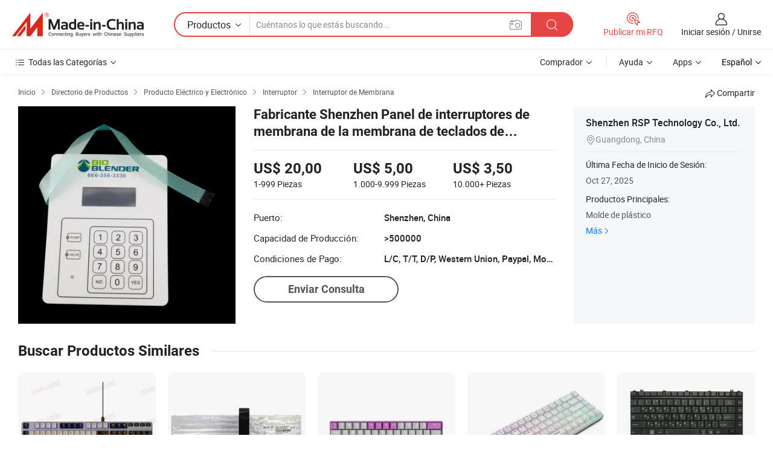

--- FILE ---
content_type: text/html;charset=UTF-8
request_url: https://es.made-in-china.com/co_rsp1960/product_Shenzhen-Manufacturer-Membrane-Panel-Membrane-Switches-Membrane-Keyboards_uosrygyygg.html
body_size: 21934
content:
<!DOCTYPE HTML>
<html lang="es">
<head>
    <meta content="text/html; charset=utf-8" http-equiv="Content-Type" />
    <link rel="dns-prefetch" href="//www.micstatic.com">
    <link rel="dns-prefetch" href="//image.made-in-china.com">
    <link rel="dns-prefetch" href="//www.made-in-china.com">
    <link rel="dns-prefetch" href="//pylon.micstatic.com">
    <link rel="dns-prefetch" href="//expo.made-in-china.com">
    <link rel="dns-prefetch" href="//world.made-in-china.com">
    <link rel="dns-prefetch" href="//pic.made-in-china.com">
    <link rel="dns-prefetch" href="//fa.made-in-china.com">
    <meta http-equiv="X-UA-Compatible" content="IE=Edge, chrome=1" />
    <meta name="renderer" content="webkit" />
                            <link rel="alternate" hreflang="en" href="https://rsp1960.en.made-in-china.com/product/rZytWVpXbEcR/China-Shenzhen-Manufacturer-Membrane-Panel-Membrane-Switches-Membrane-Keyboards.html" />
                                                        <link rel="alternate" hreflang="es" href="https://es.made-in-china.com/co_rsp1960/product_Shenzhen-Manufacturer-Membrane-Panel-Membrane-Switches-Membrane-Keyboards_uosrygyygg.html" />
                                            <link rel="alternate" hreflang="pt" href="https://pt.made-in-china.com/co_rsp1960/product_Shenzhen-Manufacturer-Membrane-Panel-Membrane-Switches-Membrane-Keyboards_uosrygyygg.html" />
                                            <link rel="alternate" hreflang="fr" href="https://fr.made-in-china.com/co_rsp1960/product_Shenzhen-Manufacturer-Membrane-Panel-Membrane-Switches-Membrane-Keyboards_uosrygyygg.html" />
                                            <link rel="alternate" hreflang="ru" href="https://ru.made-in-china.com/co_rsp1960/product_Shenzhen-Manufacturer-Membrane-Panel-Membrane-Switches-Membrane-Keyboards_uosrygyygg.html" />
                                            <link rel="alternate" hreflang="it" href="https://it.made-in-china.com/co_rsp1960/product_Shenzhen-Manufacturer-Membrane-Panel-Membrane-Switches-Membrane-Keyboards_uosrygyygg.html" />
                                            <link rel="alternate" hreflang="de" href="https://de.made-in-china.com/co_rsp1960/product_Shenzhen-Manufacturer-Membrane-Panel-Membrane-Switches-Membrane-Keyboards_uosrygyygg.html" />
                                            <link rel="alternate" hreflang="nl" href="https://nl.made-in-china.com/co_rsp1960/product_Shenzhen-Manufacturer-Membrane-Panel-Membrane-Switches-Membrane-Keyboards_uosrygyygg.html" />
                                            <link rel="alternate" hreflang="ar" href="https://sa.made-in-china.com/co_rsp1960/product_Shenzhen-Manufacturer-Membrane-Panel-Membrane-Switches-Membrane-Keyboards_uosrygyygg.html" />
                                            <link rel="alternate" hreflang="ko" href="https://kr.made-in-china.com/co_rsp1960/product_Shenzhen-Manufacturer-Membrane-Panel-Membrane-Switches-Membrane-Keyboards_uosrygyygg.html" />
                                            <link rel="alternate" hreflang="ja" href="https://jp.made-in-china.com/co_rsp1960/product_Shenzhen-Manufacturer-Membrane-Panel-Membrane-Switches-Membrane-Keyboards_uosrygyygg.html" />
                                            <link rel="alternate" hreflang="hi" href="https://hi.made-in-china.com/co_rsp1960/product_Shenzhen-Manufacturer-Membrane-Panel-Membrane-Switches-Membrane-Keyboards_uosrygyygg.html" />
                                            <link rel="alternate" hreflang="th" href="https://th.made-in-china.com/co_rsp1960/product_Shenzhen-Manufacturer-Membrane-Panel-Membrane-Switches-Membrane-Keyboards_uosrygyygg.html" />
                                            <link rel="alternate" hreflang="tr" href="https://tr.made-in-china.com/co_rsp1960/product_Shenzhen-Manufacturer-Membrane-Panel-Membrane-Switches-Membrane-Keyboards_uosrygyygg.html" />
                                            <link rel="alternate" hreflang="vi" href="https://vi.made-in-china.com/co_rsp1960/product_Shenzhen-Manufacturer-Membrane-Panel-Membrane-Switches-Membrane-Keyboards_uosrygyygg.html" />
                                            <link rel="alternate" hreflang="id" href="https://id.made-in-china.com/co_rsp1960/product_Shenzhen-Manufacturer-Membrane-Panel-Membrane-Switches-Membrane-Keyboards_uosrygyygg.html" />
                                    <link rel="alternate" hreflang="x-default" href="https://rsp1960.en.made-in-china.com/product/rZytWVpXbEcR/China-Shenzhen-Manufacturer-Membrane-Panel-Membrane-Switches-Membrane-Keyboards.html" />
            <title>Fabricante Shenzhen Panel de interruptores de membrana de la membrana de teclados de membrana - China Teclado de membrana, Panel de control interruptor eléctrico</title>
            <meta name="Keywords" content="Fabricante Shenzhen Panel de interruptores de membrana de la membrana de teclados de membrana,Teclado de membrana, Panel de control interruptor eléctrico" />
                        <meta name="Description" content="Fabricante Shenzhen Panel de interruptores de membrana de la membrana de teclados de membrana,Encuentra Detalles sobre Teclado de membrana, Panel de control interruptor eléctrico de Fabricante Shenzhen Panel de interruptores de membrana de la membrana de teclados de membrana - Shenzhen RSP Technology Co., Ltd." />
             <meta property="og:title" content="[Hot Item] Fabricante Shenzhen Panel de interruptores de membrana de la membrana de teclados de membrana"/>
<meta property="og:type" content="product"/>
<meta property="og:url" content="https://es.made-in-china.com/co_rsp1960/product_Shenzhen-Manufacturer-Membrane-Panel-Membrane-Switches-Membrane-Keyboards_uosrygyygg.html"/>
<meta property="og:image" content="https://image.made-in-china.com/2f0j00LVkpaNgPbAcW/Shenzhen-Manufacturer-Membrane-Panel-Membrane-Switches-Membrane-Keyboards.jpg"/>
<meta property="og:site_name" content="Made-in-China.com"/>
<meta property="fb:admins" content="292039974180201"/>
<meta property="fb:page_id" content="10150525576765348"/>
<meta property="fb:app_id" content="205885989426763"/>
<meta property="og:description" content="Tipo: Flexible Estructura: Tipo de amplificador incorporado Material: Xe V200 Uso: Reproducción Cambia, Conmutador, Interruptor de Control Aplicación: Electrodoméstico, Equipos de Telecomunicaciones, Con Control Remoto Tipo de contactos: Escriba un contacto"/>
<meta property="product:price:amount" content="3.5" />
<meta property="product:price:currency" content="USD" />
<meta property="og:availability" content="instock" />
<link rel="canonical" href="https://es.made-in-china.com/co_rsp1960/product_Shenzhen-Manufacturer-Membrane-Panel-Membrane-Switches-Membrane-Keyboards_uosrygyygg.html" />
            <link rel="amphtml" href="https://es.made-in-china.com/amp/co_rsp1960/product_Shenzhen-Manufacturer-Membrane-Panel-Membrane-Switches-Membrane-Keyboards_uosrygyygg.html">
    <link rel="stylesheet" type="text/css" href="https://www.micstatic.com/common/css/global_bdef139a.css" media="all">
    <link rel="stylesheet" type="text/css" href="https://www.micstatic.com/landing/www/product/free/css/global_v2_96df6b18.css" media="all">
    <link rel="stylesheet" type="text/css" href="https://www.micstatic.com/common/js/assets/artDialog/2.0.0/skins/default_9d77dce2.css" />
    <link rel="stylesheet" href="https://www.micstatic.com/landing/www/product/free/css/detail_v2_18a5c081.css">
            <link rel="stylesheet" type="text/css" href="https://www.micstatic.com/landing/www/product/free/css/detail-mlan_51101171.css" media="all"/>
            <script type="text/javascript" src="https://www.micstatic.com/common/js/libs/jquery_2ad57377.js" charset="utf-8" crossorigin="anonymous" ></script><script type="text/javascript" src="https://www.micstatic.com/common/js/libs/class.0.3.2_2c7a4288.js" charset="utf-8" crossorigin="anonymous" ></script><!-- Polyfill Code Begin --><script chaset="utf-8" type="text/javascript" src="https://www.micstatic.com/polyfill/polyfill-simplify_eb12d58d.js"></script><!-- Polyfill Code End --></head>
<body class="res-wrapper" probe-clarity="false" >
    <div style="position:absolute;top:0;left:0;width:1px;height:1px;overflow:hidden">
        <img src="//stat.made-in-china.com/event/rec.gif?type=0&data=%7B%22layout%22%3A%22-1%22%2C%22ct%22%3A%222%22%2C%22pos%22%3A0%2C%22random%22%3A%220%22%2C%22c%22%3A%222%22%7D&st=1769445178540"/>
    </div>
    <input type="hidden" id="lan" name="lan" value="es">
    <input id="rfqClickData" type="hidden" value="type=2&data=%7B%22layout%22%3A%22-1%22%2C%22ct%22%3A%222%22%2C%22pos%22%3A0%2C%22random%22%3A%220%22%2C%22c%22%3A%222%22%7D&st=1769445178540&rfqc=1" />
    <input id="rootpath" type="hidden" value="" />
    <input type="hidden" id="loginUserName" value="rsp1960"/>
    <input type="hidden" id="enHomeUrl" value="https://rsp1960.en.made-in-china.com"/>
    <input type="hidden" id="pureFreeUrlType" value="false"/>
    <input type="hidden" id="logoImgUrl" value=""/>
    <input type="hidden" id="comReviewSourceId" value="IbeEolahJfiz"/>
            <input type="hidden" name="abTestCode" id="abTestCode" value="" />
            <input type="hidden" name="searchTip" id="searchTip" value="¿Aún estás buscando? ¡Simplemente sigue buscando para encontrar lo que buscas!">
    <input type="hidden" name="user_behavior_trace_id" id="user_behavior_trace_id" value="1jftidf254a5j"/>
        <input type="hidden" id="contactUrlParam" value="?plant=es&from=shrom&type=down&page=p_detail">
            <div id="header" ></div>
<script>
    function headerMlanInit() {
        const funcName = 'headerMlan';
        const app = new window[funcName]({target: document.getElementById('header'), props: {props: {"pageType":9,"logoTitle":"Fabricantes y proveedores","logoUrl":null,"base":{"buyerInfo":{"service":"Servicio","newUserGuide":"Guía de Nuevo Usuario","auditReport":"Audited Suppliers' Reports","meetSuppliers":"Meet Suppliers","onlineTrading":"Secured Trading Service","buyerCenter":"Centro del Comprador","contactUs":"Contáctenos","search":"Buscar","prodDirectory":"Directorio de Productos","supplierDiscover":"Supplier Discover","sourcingRequest":"Publicar Solicitud de Compra","quickLinks":"Quick Links","myFavorites":"Mis Favoritos","visitHistory":"Historial de Navegación","buyer":"Comprador","blog":"Perspectivas Comerciales"},"supplierInfo":{"supplier":"Proveedor","joinAdvance":"加入高级会员","tradeServerMarket":"外贸服务市场","memberHome":"外贸e家","cloudExpo":"Smart Expo云展会","onlineTrade":"交易服务","internationalLogis":"国际物流","northAmericaBrandSailing":"北美全渠道出海","micDomesticTradeStation":"中国制造网内贸站"},"helpInfo":{"whyMic":"Why Made-in-China.com","auditSupplierWay":"Cómo auditamos a los proveedores","securePaymentWay":"Cómo aseguramos el pago","submitComplaint":"Presentar una queja","contactUs":"Contáctenos","faq":"Preguntas más frecuentes","help":"Ayuda"},"appsInfo":{"downloadApp":"¡Descargar App!","forBuyer":"Para Comprador","forSupplier":"Para Proveedor","exploreApp":"Explora los descuentos exclusivos de la App","apps":"Apps"},"languages":[{"lanCode":0,"simpleName":"en","name":"English","value":"https://rsp1960.en.made-in-china.com/product/rZytWVpXbEcR/China-Shenzhen-Manufacturer-Membrane-Panel-Membrane-Switches-Membrane-Keyboards.html","htmlLang":"en"},{"lanCode":5,"simpleName":"es","name":"Español","value":"https://es.made-in-china.com/co_rsp1960/product_Shenzhen-Manufacturer-Membrane-Panel-Membrane-Switches-Membrane-Keyboards_uosrygyygg.html","htmlLang":"es"},{"lanCode":4,"simpleName":"pt","name":"Português","value":"https://pt.made-in-china.com/co_rsp1960/product_Shenzhen-Manufacturer-Membrane-Panel-Membrane-Switches-Membrane-Keyboards_uosrygyygg.html","htmlLang":"pt"},{"lanCode":2,"simpleName":"fr","name":"Français","value":"https://fr.made-in-china.com/co_rsp1960/product_Shenzhen-Manufacturer-Membrane-Panel-Membrane-Switches-Membrane-Keyboards_uosrygyygg.html","htmlLang":"fr"},{"lanCode":3,"simpleName":"ru","name":"Русский язык","value":"https://ru.made-in-china.com/co_rsp1960/product_Shenzhen-Manufacturer-Membrane-Panel-Membrane-Switches-Membrane-Keyboards_uosrygyygg.html","htmlLang":"ru"},{"lanCode":8,"simpleName":"it","name":"Italiano","value":"https://it.made-in-china.com/co_rsp1960/product_Shenzhen-Manufacturer-Membrane-Panel-Membrane-Switches-Membrane-Keyboards_uosrygyygg.html","htmlLang":"it"},{"lanCode":6,"simpleName":"de","name":"Deutsch","value":"https://de.made-in-china.com/co_rsp1960/product_Shenzhen-Manufacturer-Membrane-Panel-Membrane-Switches-Membrane-Keyboards_uosrygyygg.html","htmlLang":"de"},{"lanCode":7,"simpleName":"nl","name":"Nederlands","value":"https://nl.made-in-china.com/co_rsp1960/product_Shenzhen-Manufacturer-Membrane-Panel-Membrane-Switches-Membrane-Keyboards_uosrygyygg.html","htmlLang":"nl"},{"lanCode":9,"simpleName":"sa","name":"العربية","value":"https://sa.made-in-china.com/co_rsp1960/product_Shenzhen-Manufacturer-Membrane-Panel-Membrane-Switches-Membrane-Keyboards_uosrygyygg.html","htmlLang":"ar"},{"lanCode":11,"simpleName":"kr","name":"한국어","value":"https://kr.made-in-china.com/co_rsp1960/product_Shenzhen-Manufacturer-Membrane-Panel-Membrane-Switches-Membrane-Keyboards_uosrygyygg.html","htmlLang":"ko"},{"lanCode":10,"simpleName":"jp","name":"日本語","value":"https://jp.made-in-china.com/co_rsp1960/product_Shenzhen-Manufacturer-Membrane-Panel-Membrane-Switches-Membrane-Keyboards_uosrygyygg.html","htmlLang":"ja"},{"lanCode":12,"simpleName":"hi","name":"हिन्दी","value":"https://hi.made-in-china.com/co_rsp1960/product_Shenzhen-Manufacturer-Membrane-Panel-Membrane-Switches-Membrane-Keyboards_uosrygyygg.html","htmlLang":"hi"},{"lanCode":13,"simpleName":"th","name":"ภาษาไทย","value":"https://th.made-in-china.com/co_rsp1960/product_Shenzhen-Manufacturer-Membrane-Panel-Membrane-Switches-Membrane-Keyboards_uosrygyygg.html","htmlLang":"th"},{"lanCode":14,"simpleName":"tr","name":"Türkçe","value":"https://tr.made-in-china.com/co_rsp1960/product_Shenzhen-Manufacturer-Membrane-Panel-Membrane-Switches-Membrane-Keyboards_uosrygyygg.html","htmlLang":"tr"},{"lanCode":15,"simpleName":"vi","name":"Tiếng Việt","value":"https://vi.made-in-china.com/co_rsp1960/product_Shenzhen-Manufacturer-Membrane-Panel-Membrane-Switches-Membrane-Keyboards_uosrygyygg.html","htmlLang":"vi"},{"lanCode":16,"simpleName":"id","name":"Bahasa Indonesia","value":"https://id.made-in-china.com/co_rsp1960/product_Shenzhen-Manufacturer-Membrane-Panel-Membrane-Switches-Membrane-Keyboards_uosrygyygg.html","htmlLang":"id"}],"showMlan":true,"showRules":false,"rules":"Rules","language":"es","menu":"Menú","subTitle":null,"subTitleLink":null,"stickyInfo":null},"categoryRegion":{"categories":"Todas las Categorías","categoryList":[{"name":"Agricultura y Alimento","value":"https://es.made-in-china.com/category1_Agriculture-Food/Agriculture-Food_usssssssss.html","catCode":"1000000000"},{"name":"Ropa y Accesorios","value":"https://es.made-in-china.com/category1_Apparel-Accessories/Apparel-Accessories_uussssssss.html","catCode":"1100000000"},{"name":"Artes y Antigüedades","value":"https://es.made-in-china.com/category1_Arts-Crafts/Arts-Crafts_uyssssssss.html","catCode":"1200000000"},{"name":"Piezas y Accesorios de Auto y de Moto","value":"https://es.made-in-china.com/category1_Auto-Motorcycle-Parts-Accessories/Auto-Motorcycle-Parts-Accessories_yossssssss.html","catCode":"2900000000"},{"name":"Bolsas, Maletínes y Cajas","value":"https://es.made-in-china.com/category1_Bags-Cases-Boxes/Bags-Cases-Boxes_yhssssssss.html","catCode":"2600000000"},{"name":"Productos Químicos","value":"https://es.made-in-china.com/category1_Chemicals/Chemicals_uissssssss.html","catCode":"1300000000"},{"name":"Productos de Computadora","value":"https://es.made-in-china.com/category1_Computer-Products/Computer-Products_iissssssss.html","catCode":"3300000000"},{"name":"Construcción y Decoración","value":"https://es.made-in-china.com/category1_Construction-Decoration/Construction-Decoration_ugssssssss.html","catCode":"1500000000"},{"name":"Electrónicos de Consumo","value":"https://es.made-in-china.com/category1_Consumer-Electronics/Consumer-Electronics_unssssssss.html","catCode":"1400000000"},{"name":"Producto Eléctrico y Electrónico","value":"https://es.made-in-china.com/category1_Electrical-Electronics/Electrical-Electronics_uhssssssss.html","catCode":"1600000000"},{"name":"Mueble","value":"https://es.made-in-china.com/category1_Furniture/Furniture_yessssssss.html","catCode":"2700000000"},{"name":"Salud y Medicina","value":"https://es.made-in-china.com/category1_Health-Medicine/Health-Medicine_uessssssss.html","catCode":"1700000000"},{"name":"Equipo y Componentes Industriales","value":"https://es.made-in-china.com/category1_Industrial-Equipment-Components/Industrial-Equipment-Components_inssssssss.html","catCode":"3400000000"},{"name":"Instrumentos y Medidores","value":"https://es.made-in-china.com/category1_Instruments-Meters/Instruments-Meters_igssssssss.html","catCode":"3500000000"},{"name":"Industria Ligera y Uso Diario","value":"https://es.made-in-china.com/category1_Light-Industry-Daily-Use/Light-Industry-Daily-Use_urssssssss.html","catCode":"1800000000"},{"name":"Lámparas y Faroles","value":"https://es.made-in-china.com/category1_Lights-Lighting/Lights-Lighting_isssssssss.html","catCode":"3000000000"},{"name":"Maquinaria de Procesamiento","value":"https://es.made-in-china.com/category1_Manufacturing-Processing-Machinery/Manufacturing-Processing-Machinery_uossssssss.html","catCode":"1900000000"},{"name":"Metalurgia, Mineral y Energía","value":"https://es.made-in-china.com/category1_Metallurgy-Mineral-Energy/Metallurgy-Mineral-Energy_ysssssssss.html","catCode":"2000000000"},{"name":"Suministros de Oficina","value":"https://es.made-in-china.com/category1_Office-Supplies/Office-Supplies_yrssssssss.html","catCode":"2800000000"},{"name":"Embalaje e Impresión","value":"https://es.made-in-china.com/category1_Packaging-Printing/Packaging-Printing_ihssssssss.html","catCode":"3600000000"},{"name":"Seguridad y Protección","value":"https://es.made-in-china.com/category1_Security-Protection/Security-Protection_ygssssssss.html","catCode":"2500000000"},{"name":"Servicio","value":"https://es.made-in-china.com/category1_Service/Service_ynssssssss.html","catCode":"2400000000"},{"name":"Artículos de Deporte y Recreación","value":"https://es.made-in-china.com/category1_Sporting-Goods-Recreation/Sporting-Goods-Recreation_iussssssss.html","catCode":"3100000000"},{"name":"Producto Textil","value":"https://es.made-in-china.com/category1_Textile/Textile_yussssssss.html","catCode":"2100000000"},{"name":"Herramientas y Ferretería","value":"https://es.made-in-china.com/category1_Tools-Hardware/Tools-Hardware_iyssssssss.html","catCode":"3200000000"},{"name":"Juguetes","value":"https://es.made-in-china.com/category1_Toys/Toys_yyssssssss.html","catCode":"2200000000"},{"name":"Transporte","value":"https://es.made-in-china.com/category1_Transportation/Transportation_yissssssss.html","catCode":"2300000000"}],"more":"Más"},"searchRegion":{"show":true,"lookingFor":"Cuéntanos lo que estás buscando...","homeUrl":"//es.made-in-china.com","products":"Productos","suppliers":"Proveedores","auditedFactory":null,"uploadImage":"Subir Imagen","max20MbPerImage":"Máximo 20 MB por imagen","yourRecentKeywords":"Tus Palabras Clave Recientes","clearHistory":"Borrar Historial","popularSearches":"Búsquedas Relacionadas","relatedSearches":"Más","more":null,"maxSizeErrorMsg":"Subida fallida. El tamaño máximo de la imagen es de 20 MB.","noNetworkErrorMsg":"No hay conexión de red. Por favor revise su configuración de red y inténtelo de nuevo.","uploadFailedErrorMsg":"Carga fallida. Formato de imagen incorrecto. Formatos admitidos: JPG, PNG, BMP.","relatedList":null,"relatedTitle":null,"relatedTitleLink":null,"formParams":null,"mlanFormParams":{"keyword":null,"inputkeyword":null,"type":null,"currentTab":null,"currentPage":null,"currentCat":null,"currentRegion":null,"currentProp":null,"submitPageUrl":null,"parentCat":null,"otherSearch":null,"currentAllCatalogCodes":null,"sgsMembership":null,"memberLevel":null,"topOrder":null,"size":null,"more":"más","less":"less","staticUrl50":null,"staticUrl10":null,"staticUrl30":null,"condition":"0","conditionParamsList":[{"condition":"0","conditionName":null,"action":"https://es.made-in-china.com/quality-china-product/middleSearch","searchUrl":null,"inputPlaceholder":null},{"condition":"1","conditionName":null,"action":"/companySearch?keyword=#word#","searchUrl":null,"inputPlaceholder":null}]},"enterKeywordTips":"Introduzca una palabra clave al menos para su búsqueda.","openMultiSearch":false},"frequentRegion":{"rfq":{"rfq":"Publicar mi RFQ","searchRfq":"Search RFQs","acquireRfqHover":"Cuéntanos qué necesitas y prueba la manera fácil de obtener cotizaciones !","searchRfqHover":"Discover quality RFQs and connect with big-budget buyers"},"account":{"account":"Cuenta","signIn":"Iniciar sesión","join":"Unirse","newUser":"Nuevo Usuario","joinFree":"Unirse","or":"O","socialLogin":"Al hacer clic en Iniciar Sesión, Unirse Gratis o Continuar con Facebook, Linkedin, Twitter, Google, %s, acepto el %sUser Agreement%s y la %sPrivacy Policy%s","message":"Mensajes","quotes":"Citas","orders":"Pedidos","favorites":"Favoritos","visitHistory":"Historial de Navegación","postSourcingRequest":"Publicar Solicitud de Compra","hi":"Hola","signOut":"Desconectar","manageProduct":"Gestionar Productos","editShowroom":"Editar sala de exposición","username":"","userType":null,"foreignIP":true,"currentYear":2026,"userAgreement":"Acuerdo de Usuario","privacyPolicy":"Política de Privacidad"},"message":{"message":"Mensajes","signIn":"Iniciar sesión","join":"Unirse","newUser":"Nuevo Usuario","joinFree":"Unirse","viewNewMsg":"Sign in to view the new messages","inquiry":"Consultas","rfq":"RFQs","awaitingPayment":"Awaiting payments","chat":"Charlar","awaitingQuotation":"Esperando cotizaciones"},"cart":{"cart":"Cesta de Consultas"}},"busiRegion":null,"previewRegion":null}}});
		const hoc=o=>(o.__proto__.$get=function(o){return this.$$.ctx[this.$$.props[o]]},o.__proto__.$getKeys=function(){return Object.keys(this.$$.props)},o.__proto__.$getProps=function(){return this.$get("props")},o.__proto__.$setProps=function(o){var t=this.$getKeys(),s={},p=this;t.forEach(function(o){s[o]=p.$get(o)}),s.props=Object.assign({},s.props,o),this.$set(s)},o.__proto__.$help=function(){console.log("\n            $set(props): void             | 设置props的值\n            $get(key: string): any        | 获取props指定key的值\n            $getKeys(): string[]          | 获取props所有key\n            $getProps(): any              | 获取props里key为props的值（适用nail）\n            $setProps(params: any): void  | 设置props里key为props的值（适用nail）\n            $on(ev, callback): func       | 添加事件监听，返回移除事件监听的函数\n            $destroy(): void              | 销毁组件并触发onDestroy事件\n        ")},o);
        window[`${funcName}Api`] = hoc(app);
    };
</script><script type="text/javascript" crossorigin="anonymous" onload="headerMlanInit()" src="https://www.micstatic.com/nail/pc/header-mlan_6f301846.js"></script>    <div class="page">
        <div class="grid">
            <input type="hidden" id="curLanCode" value=" 5"/>
            <input id="ads_word" name="ads_word" type="hidden" value="Teclado de membrana" />
            <input type="hidden" name="qaToken" id="qaToken" value="" />
            <input type="hidden" id="qaSource" value="33">
            <input type="hidden" name="iqa-country" id="iqa-country" value="United_States" />
            <input type="hidden" name="iqa-portrait" id="iqa-portrait" value="//image.made-in-china.com/2f1j00LVkpaNgPbAcW/Shenzhen-Manufacturer-Membrane-Panel-Membrane-Switches-Membrane-Keyboards.jpg" />
                        <input type="hidden" name="iqa-tooltip-selecter" id="iqa-tooltip-selecter" value="#J-send-inquiry" />
            <script class="J-mlan-config" type="text/data-lang" data-lang="es">
                {
                    "more": "Ver Todo",
                "less": "Ver Menos",
                "pmore": "Más",
                "pless": "Menos",
                "emailRequired": "Por favor, ponga su dirección de e-mail.",
                "email": "Introduzca la dirección válida de su correo por favor.",
                "contentRequired": "Por favor ingrese el contenido de su consulta.",
                "maxLength": "El contenido de su consulta debe tener entre 20 y 4000 caracteres.",
                "quiryDialogTitle": "Introduzca su contacto para construir confianza con proveedor (es)",
                "videoTitle": "Ver Videos Relacionados",
                "alsoViewTitle": "Personas que han visto esto también han visto",
                "latestPriceTitle": "Ingrese sus requisitos detallados para recibir una cotización precisa",
                "frequencyError": "Su operación es demasiado frecuente, inténtelo nuevamente más tarde.",
                "ratingReviews": "Calificaciones y Reseñas",
                "selectOptions": ["Reseñas principales", "Más reciente"],
                "overallReviews": {
                    "title": "Reseñas generales",
                    "reviews": "Reseñas",
                    "star": "Estrella"
                },
                "customerSatisfaction": {
                    "title": "La satisfacción del cliente",
                    "response": "Respuesta",
                    "service": "Servicio",
                    "quality": "Calidad",
                    "delivery": "Entrega"
                },
                "reviewDetails": {
                    "title": "Revisar Detalles",
                    "verifiedPurchase": "Compra verificada",
                    "showPlace": {
                        "publicShow": "Public show",
                        "publicShowInProtection": "Public show (Protection period)",
                        "onlyInVo": "Only show in VO"
                    },
                    "modified": "Modificado"
                },
                "pager": {
                    "goTo": "Ir a",
                    "page": "Página",
                    "next": "Siguiente",
                    "prev": "Anterior",
                    "confirm": "Confirmar"
                },
                "loadingTip": "Cargando",
                "foldingReviews": "Ver Opiniones de Plegables",
                "noInfoTemporarily": "No hay información temporalmente.",
                "Company Introduction": "Introducción de Empresa"
            }
            </script>
            <div class="page-product-details">
                <div class="detail-wrapper cf">
                    <div class="main-wrap">
                                                    <input type="hidden" id="encodeProdCatCode" value="EMGadxJTtLmQ"/>
                                                <input type="hidden" id="sensor_pg_v" value="pid:rZytWVpXbEcR,cid:IbeEolahJfiz,tp:104,stp:10403,plate:normal,sst:free"/>
                        <input type="hidden" id="isUser" value="false">
                        <!-- 面包屑 -->
                        <div class="top-box">
                            <div class="crumb">
    <span>
                <a rel="nofollow" target="_blank" href="//es.made-in-china.com/">
                    <span>Inicio</span>
    </a>
    </span>
    <i class="micon">&#xe008;</i>
    <span>
                                <a target="_blank" href="https://es.made-in-china.com/html/category.html">
                        <span>Directorio de Productos</span>
        </a>
            </span>
                        <i class="micon">&#xe008;</i>
            <span>
                            <a target="_blank" href="https://es.made-in-china.com/category1_Electrical-Electronics/Electrical-Electronics_uhssssssss.html">
                                    <span>Producto Eléctrico y Electrónico</span>
            </a>
            </span>
                    <i class="micon">&#xe008;</i>
            <span>
                            <a target="_blank" href="https://es.made-in-china.com/category23_Electrical-Electronics/Switch_uhiussssss_1.html">
                                    <span>Interruptor</span>
            </a>
            </span>
                <i class="micon">&#xe008;</i>
        <span>
                        <a target="_blank" href="https://es.made-in-china.com/category23_Electrical-Electronics/Membrane-Switch_uhiusossss_1.html">
                            <span>Interruptor de Membrana</span>
        </a>
        </span>
    </div>
                            <div class="sider-top cf">
        <div class="share-wrap share-small-wrap J-share">
    <span class="share-link">
        <i class="ob-icon icon-right-rotation"></i> Compartir </span>
    <div class="share-cnt cf">
        <span class="share-empty-box"></span>
                                <span id="J-sns-icons" data-Image="//image.made-in-china.com/43f34j00LVkpaNgPbAcW/Shenzhen-Manufacturer-Membrane-Panel-Membrane-Switches-Membrane-Keyboards.jpg" data-Desc="Fabricante Shenzhen Panel de interruptores de membrana de la membrana de teclados de membrana on Made-in-China.com"
                  data-fblink="https://es.made-in-china.com/co_rsp1960/product_Shenzhen-Manufacturer-Membrane-Panel-Membrane-Switches-Membrane-Keyboards_uosrygyygg.html?utm_medium=free&utm_campaign=showroom_share&utm_source=facebook"
                  data-twlink="https://es.made-in-china.com/co_rsp1960/product_Shenzhen-Manufacturer-Membrane-Panel-Membrane-Switches-Membrane-Keyboards_uosrygyygg.html?utm_medium=free&utm_campaign=showroom_share&utm_source=twitter"
                  data-ptlink="https://es.made-in-china.com/co_rsp1960/product_Shenzhen-Manufacturer-Membrane-Panel-Membrane-Switches-Membrane-Keyboards_uosrygyygg.html?utm_medium=free&utm_campaign=showroom_share&utm_source=pinterest"
                  data-ldlink="https://es.made-in-china.com/co_rsp1960/product_Shenzhen-Manufacturer-Membrane-Panel-Membrane-Switches-Membrane-Keyboards_uosrygyygg.html?utm_medium=free&utm_campaign=showroom_share&utm_source=linkedin"
                            ></span>
                <span class="mail link-blue fr">
            <iframe src="about:blank" frameborder="0" id="I-email-this-page" name="I-email-this-page" width="0" height="0" style="width:0;height:0;"></iframe>
            <a class="micpm" href="https://rsp1960.en.made-in-china.com/share/rZytWVpXbEcR/China-Shenzhen-Manufacturer-Membrane-Panel-Membrane-Switches-Membrane-Keyboards.html?lanCode=5" rel="nofollow" title="Email" target="I-email-this-page" ><i class="micon" title="Email this page"></i></a>
        </span>
    </div>
</div>
</div>
                        </div>
                        <!-- 产品主要信息 -->
                        <div class="product-info-box">
                            <div class="free-page-main-info main-info cf" faw-module="main_product" faw-exposure>
                                                                    <div class="gallary-box">
                                        <div class="gallary-wrap">
                                            <div class="pic-list" id="pic-list">
                                                <div class="item" fsrc="#">
                                                    <div class="hvalign">
                                                        <div class="hvalign-cnt" ads-data="st:8">
                                                                                                                                                                                            <img src="//image.made-in-china.com/155f0j00LVkpaNgPbAcW/Shenzhen-Manufacturer-Membrane-Panel-Membrane-Switches-Membrane-Keyboards.webp" alt="Fabricante Shenzhen Panel de interruptores de membrana de la membrana de teclados de membrana"
                                                                        title="Fabricante Shenzhen Panel de interruptores de membrana de la membrana de teclados de membrana">
                                                                                                                    </div>
                                                    </div>
                                                </div>
                                            </div>
                                        </div>
                                    </div>
                                                                    <div class="base-info">
                                        <div class="pro-name">
                                            <h1>Fabricante Shenzhen Panel de interruptores de membrana de la membrana de teclados de membrana</h1>
                                                                                    </div>
                                                                                    <div class="property">
                                                                    <div class="price-box">
            <div class="price-base-info">
                                    <div id="swiper-container" class="swiper-container-div">
                        <div class="swiper-wrapper-div">
                                                            <div class="swiper-slide-div">
                                    <div class="swiper-money-container">US$ 20,00</div>
                                    <div class="swiper-unit-container">1-999 <span class="unit">Piezas</span></div>
                                </div>
                                                            <div class="swiper-slide-div">
                                    <div class="swiper-money-container">US$ 5,00</div>
                                    <div class="swiper-unit-container">1.000-9.999 <span class="unit">Piezas</span></div>
                                </div>
                                                            <div class="swiper-slide-div">
                                    <div class="swiper-money-container">US$ 3,50</div>
                                    <div class="swiper-unit-container">10.000+ <span class="unit">Piezas</span></div>
                                </div>
                                                    </div>
                    </div>
            </div>
        </div>
    <div class="others">
                                                                            <div class="th">Puerto:</div>
                    <div class="td" title="Shenzhen, China">Shenzhen, China</div>
                                                                <div class="th">Capacidad de Producción:</div>
                    <div class="td" title="&gt;500000">&gt;500000</div>
                                                                <div class="th">Condiciones de Pago:</div>
                    <div class="td" title="L/C, T/T, D/P, Western Union, Paypal, Money Gram">L/C, T/T, D/P, Western Union, Paypal, Money Gram</div>
                                </div>
</div>
                                        <div class="act-box">
                                                                                            <div class="btns">
                                                                                                            <a fun-inquiry-product class="btn" target="_blank" href="https://www.made-in-china.com/sendInquiry/prod_rZytWVpXbEcR_IbeEolahJfiz.html?plant=es&from=shrom&type=down&page=p_detail" rel="nofollow" ads-data="st:24,pdid:rZytWVpXbEcR,pcid:IbeEolahJfiz">Enviar Consulta</a>
                                                                                                    </div>
                                                                                    </div>
                                    </div>
                            </div>
                            <div class="com-info">
        <div class="base">
        <p class="com-name">
            <a href="https://es.made-in-china.com/co_rsp1960/">
                Shenzhen RSP Technology Co., Ltd.
            </a>
        </p>
        <p class="local"><i class="micon">&#xe024;</i>Guangdong, China</p>
    </div>
        <div class="review-scores">
                <div class="J-review-box" style="display: none;border-top: 1px solid #e6ecf2;padding: 5px 0;">
                            <span>What's your impression of this company?</span>
                        <div class="score-item review-btn" ads-data="st:114">
                <i class="ob-icon icon-fill-text"></i>
                <span style="color:#007DFA;text-decoration: underline;cursor: pointer;">review now</span>
            </div>
        </div>
    </div>
    <div class="other com-other-info">
        <div class="mrb-10">
            <p><span>Última Fecha de Inicio de Sesión:</span></p>
            <p> Oct 27, 2025</p>
        </div>
        <div class="mrb-10">
                    </div>
        <div>
                            <p><span>Productos Principales:</span></p>
                <p>
                                        <span class="sider-main-products-new ellipsis-two-lines" >
                                        Molde de pl&aacute;stico
                                        </span>
                                    </p>
                <div class="new-more">
                    <a href="https://es.made-in-china.com/co_rsp1960/product_group_s_s_1.html" target="_blank">Más<i class="ob-icon icon-right"></i></a>
                </div>
                    </div>
    </div>
</div>
                        </div>
                        <!-- Similar Items -->
                        <!-- ab实验只保留c -->
                        <div class="J-similar-product-place" faw-module="YML" faw-exposure>
    <div class="sr-similar-product-block">
        <div class="text-width-line">
            <div class="text">Buscar Productos Similares</div>
            <div class="line"></div>
        </div>
        <div class="sr-similar-product-wrap cf J-similar-product-wrap wrap-v3">
            <div class="sr-layout-content sr-similar-product-cnt cf J-similar-proudct-list ">
                <div class="sr-skeleton-container">
                    <div class="sr-skeleton-item">
                        <div class="sr-skeleton-pic"></div>
                        <div class="sr-skeleton-name"></div>
                        <div class="sr-skeleton-next-name"></div>
                        <div class="sr-skeleton-price"></div>
                        <div class="sr-skeleton-moq"></div>
                    </div>
                    <div class="sr-skeleton-item">
                        <div class="sr-skeleton-pic"></div>
                        <div class="sr-skeleton-name"></div>
                        <div class="sr-skeleton-next-name"></div>
                        <div class="sr-skeleton-price"></div>
                        <div class="sr-skeleton-moq"></div>
                    </div>
                    <div class="sr-skeleton-item">
                        <div class="sr-skeleton-pic"></div>
                        <div class="sr-skeleton-name"></div>
                        <div class="sr-skeleton-next-name"></div>
                        <div class="sr-skeleton-price"></div>
                        <div class="sr-skeleton-moq"></div>
                    </div>
                    <div class="sr-skeleton-item">
                        <div class="sr-skeleton-pic"></div>
                        <div class="sr-skeleton-name"></div>
                        <div class="sr-skeleton-next-name"></div>
                        <div class="sr-skeleton-price"></div>
                        <div class="sr-skeleton-moq"></div>
                    </div>
                    <div class="sr-skeleton-item">
                        <div class="sr-skeleton-pic"></div>
                        <div class="sr-skeleton-name"></div>
                        <div class="sr-skeleton-next-name"></div>
                        <div class="sr-skeleton-price"></div>
                        <div class="sr-skeleton-moq"></div>
                    </div>
                    <div class="sr-skeleton-item">
                        <div class="sr-skeleton-pic"></div>
                        <div class="sr-skeleton-name"></div>
                        <div class="sr-skeleton-next-name"></div>
                        <div class="sr-skeleton-price"></div>
                        <div class="sr-skeleton-moq"></div>
                    </div>
                </div>
            </div>
        </div>
    </div>
</div>
                        <!-- You May Like -->
                        <div class="product-box">
                            <div class="auto-box">
                                 <div class="main-block product-info J-tabs">
    <div class="main-block-title cf">
        <div class="desc-title J-tab selected"><h2>Descripción de Producto</h2></div>
        <div class="desc-title J-tab"><h2>Información de la Compañía</h2></div>
                    </div>
    <div class="main-block-wrap cf">
        <div class="desc rich-text J-tab-cnt" style="display:none;" >
                            <div class="sr-txt-title">
                    <h2 class="sr-txt-h2">Información Básica</h2>
                </div>
                                        <div class="basic-info cf">
                    <div class="basic-info-list">
                                                    <div class="bsc-item cf">
                                <div class="bac-item-label fl">Tipo</div>
                                                                    <div class="bac-item-value fl">Flexible</div>
                                                            </div>
                                                    <div class="bsc-item cf">
                                <div class="bac-item-label fl">Estructura</div>
                                                                    <div class="bac-item-value fl">Tipo de amplificador incorporado</div>
                                                            </div>
                                                    <div class="bsc-item cf">
                                <div class="bac-item-label fl">Material</div>
                                                                    <div class="bac-item-value fl">Xe V200</div>
                                                            </div>
                                                    <div class="bsc-item cf">
                                <div class="bac-item-label fl">Uso</div>
                                                                    <div class="bac-item-value fl">Reproducción Cambia, Conmutador, Interruptor de Control</div>
                                                            </div>
                                                    <div class="bsc-item cf">
                                <div class="bac-item-label fl">Aplicación</div>
                                                                    <div class="bac-item-value fl">Electrodoméstico, Equipos de Telecomunicaciones, Con Control Remoto</div>
                                                            </div>
                                                    <div class="bsc-item cf">
                                <div class="bac-item-label fl">Tipo de contactos</div>
                                                                    <div class="bac-item-value fl">Escriba un contacto</div>
                                                            </div>
                                                    <div class="bsc-item cf">
                                <div class="bac-item-label fl">Número de Interruptor</div>
                                                                    <div class="bac-item-value fl">Interruptor de control múltiple</div>
                                                            </div>
                                                    <div class="bsc-item cf">
                                <div class="bac-item-label fl">Método de detección</div>
                                                                    <div class="bac-item-value fl">Tipo de Reflexión</div>
                                                            </div>
                                                    <div class="bsc-item cf">
                                <div class="bac-item-label fl">Certificación</div>
                                                                    <div class="bac-item-value fl">ISO9001</div>
                                                            </div>
                                                    <div class="bsc-item cf">
                                <div class="bac-item-label fl">Paquete de Transporte</div>
                                                                    <div class="bac-item-value fl">caja de carbono</div>
                                                            </div>
                                                    <div class="bsc-item cf">
                                <div class="bac-item-label fl">Especificación</div>
                                                                    <div class="bac-item-value fl">6.875&quot; * 7.875&quot;</div>
                                                            </div>
                                                    <div class="bsc-item cf">
                                <div class="bac-item-label fl">Origen</div>
                                                                    <div class="bac-item-value fl">Shenzhen, China</div>
                                                            </div>
                                                    <div class="bsc-item cf">
                                <div class="bac-item-label fl">Código del HS</div>
                                                                    <div class="bac-item-value fl">3901909000</div>
                                                            </div>
                                            </div>
                </div>
                        <div class="sr-txt-title" style="margin-top: 20px">
                <h2 class="sr-txt-h2">Descripción de Producto</h2>
            </div>
                                                <div>
                        Interruptor de membrana personalizados fabricante <br />RSP es un&nbsp; Interruptor de membrana fabricante&comma; con operaciones en EEUU y China&period; Nuestro equipo tiene una amplia experiencia en la creaci&oacute;n de paneles de la membrana de una&nbsp; Amplia variedad de usos para nuestros clientes&period; M&aacute;s informaci&oacute;n sobre el interruptor de membrana el proceso de producci&oacute;n por debajo y contacta con nosotros para obtener m&aacute;s informaci&oacute;n acerca de c&oacute;mo podemos crear el producto que necesita&period; &nbsp; <br />&iquest;Cu&aacute;les son interruptores de membrana&quest; &nbsp; <br />Interruptores de membrana&comma; tambi&eacute;n conocido como paneles o los teclados de membrana&comma; son los interruptores el&eacute;ctricos con una&nbsp; Interfaz de usuario para el control de equipos y m&aacute;quinas&period; La capa superior suele ser la interfaz gr&aacute;fica&comma; tambi&eacute;n conocido como&nbsp; Gr&aacute;fico superpuesto&comma; que identifica las funciones se controla mediante los iconos o el texto&period; &nbsp; <br />A continuaci&oacute;n&comma; debajo del gr&aacute;fico&comma; superposici&oacute;n de capas de adhesivo de&nbsp; Capa y un separador para pegar el circuito de la superposici&oacute;n de gr&aacute;fico&period; El circuito capa es donde la magia sucede&period; Las tintas conductivas se aplican a trav&eacute;s de una&nbsp; Pantalla de seda-proceso de impresi&oacute;n&period; En algunos casos&comma; el interruptor de membrana requiere aislar las capas de materiales no conductores para evitar cortocircuitos&period; Para completar el interruptor&comma; una capa de adhesivo adicional se utiliza en la parte trasera del circuito para pegarlo en el bisel o sustrato&period; &nbsp; &nbsp; <br />&nbsp; <br />Para mejorar la experiencia del usuario&comma; interruptores de membrana suelen proporcionar h&aacute;ptico o visuales&period; Un&nbsp; Gran ejemplo de feedback h&aacute;ptico es mediante el uso de las c&uacute;pulas de metal t&aacute;ctiles o poli-dome la construcci&oacute;n&period; Cuando este tipo de comentarios se utiliza&comma; el&nbsp; Usuario pulse una&nbsp; Tecla o bot&oacute;n y se siente un&nbsp; &apos;snap&apos; la acci&oacute;n como la c&uacute;pula est&aacute; comprimido&period; Este tipo de clave tambi&eacute;n podr&iacute;a proporcionar alguna informaci&oacute;n sonora de la &quot;siesta&quot; de la c&uacute;pula&period; En cuanto a la informaci&oacute;n visual&comma; el interruptor de membrana pueden tener indicadores LED incorporado o la retroalimentaci&oacute;n puede ser visualmente en una&nbsp; Pantalla o monitor&period; Normalmente el circuito del interruptor de membrana s&oacute;lo tiene las resistencias y LEDs&comma; en contraposici&oacute;n a una&nbsp; Placa de circuito que tiene opciones ilimitadas&period; &nbsp; <br />Interruptores de membrana han sustituido los interruptores mec&aacute;nicos ya que tienden a ser de bajo costo&comma; f&aacute;cil de usar y duraderas en varios entornos&period; &nbsp; <br />&iquest;Qu&eacute; tipos de industrias son interruptores de membrana utilizada&quest; &nbsp; <br />Interruptores de membrana pueden ser creados para una&nbsp; Variedad de industrias y entornos&period; Algunos usos comunes se encuentran en electrodom&eacute;sticos&comma; productos de consumo&comma; maquinaria industrial&comma; instrumentos m&eacute;dicos y de automoci&oacute;n&period; &nbsp; <br />La creaci&oacute;n de un&nbsp; Interruptor de membrana con RSP <br />Con el fin de crear un&nbsp; Interruptor de membrana correctamente dise&ntilde;ado&comma; RSP est&aacute; muy involucrada en el desarrollo&period; RSP ayuda a los clientes desarrollar un&nbsp; Interruptor de membrana sobre la base de bocetos de una&nbsp; Servilleta&comma; una&nbsp; Descripci&oacute;n verbal de la&nbsp; Producci&oacute;n o un archivo creado por el cliente&period; El enfoque m&aacute;s com&uacute;n es cuando un&nbsp; Cliente suministra los gr&aacute;ficos y una&nbsp; Descripci&oacute;n de c&oacute;mo van a conectar el circuito para su dispositivo &lpar;tambi&eacute;n conocida como&nbsp; Pin&rpar;&period; A partir de ah&iacute;&comma; el RSP se crea el trazado y detalles&period; &nbsp; <br />A fin de proporcionar la soluci&oacute;n &oacute;ptima&comma; es muy importante considerar c&oacute;mo y d&oacute;nde el interruptor de membrana&period; Por ejemplo&comma; si el interruptor se utilizar&aacute; en un&nbsp; Entorno h&uacute;medo&comma; en lugar de un&nbsp; Ambiente seco&comma; el interruptor de membrana tendr&aacute; que ser creado con diferentes materiales y elementos de dise&ntilde;o adicionales como una&nbsp; Junta&period; &nbsp; <br /><br />Consideraciones adicionales&comma; pero no limitado a&colon; &nbsp; <br />Cuantas actuaciones son necesarias&quest; &nbsp; <br />Interruptor de toda la vida&quest; &nbsp; <br />Donde va el interruptor se utiliza&quest; I&period; E&period; Ambiente polvoriento <br />&iquest;C&oacute;mo va el interruptor se utiliza&quest; I&period; E&period; El operador con o sin guantes <br />Cuando empecemos citando a un&nbsp; Interruptor de membrana oportunidad&comma; la siguiente informaci&oacute;n es necesaria&colon; &nbsp; <br />Dimensiones deseadas <br />N&uacute;mero de opaco y&sol;o colores transparentes <br />Material de la capa superior deseado <br />Adhesivo deseada &lpar;superior e inferior de capas&rpar; <br />Si es necesaria la estampaci&oacute;n <br />Tipo y n&uacute;mero de llaves <br />El n&uacute;mero deseado de LEDs y colores <br />Tipo de conector <br />La cantidad deseada <br />Hay muchos otros detalles que puede ser necesario&comma; pero lo anterior es un&nbsp; Gran comienzo&period; &nbsp; <br />No s&eacute; por d&oacute;nde empezar&quest; Estamos aqu&iacute; para usted y le guiar&aacute; en cada paso en el camino&period; &nbsp; <br />Interruptores de membrana de montaje <br />Una vez que se crean los interruptores de membrana&comma; necesitan ser montados o montados en el equipo&sol;m&aacute;quina bajo su control&period; En este punto&comma; los interruptores son vulnerables a da&ntilde;os antes de montar&period; Es importante seguir las instrucciones de montaje espec&iacute;ficos para evitar da&ntilde;os &lpar;ver instrucciones de montaje ficha&rpar;&period; Si es necesario&comma; los clientes pueden enviar sus gabinetes RSP para montar los interruptores de membrana para evitar da&ntilde;os&period; &nbsp;
                    </div>
                                                </div>
                    <div class="desc company-info J-tab-cnt">
                                    <div class="info-li">
                        <span class="info-label">Dirección:</span>
                        <span class="info-text">No. 12 Xinfeng Road, Pingdi Sub-District, Longgang District, Shenzhen, Guangdong, China</span>
                    </div>
                                    <div class="info-li">
                        <span class="info-label">Tipo de Negocio:</span>
                        <span class="info-text">Fabricante/Fábrica, Empresa Comercial</span>
                    </div>
                                                    <div class="info-li">
                        <span class="info-label">Rango de Negocios:</span>
                        <span class="info-text">Construcción y Decoración, Electrónicos de Consumo, Equipo y Componentes Industriales, Maquinaria de Procesamiento, Producto Eléctrico y Electrónico, Productos Químicos</span>
                    </div>
                                    <div class="info-li">
                        <span class="info-label">Productos Principales:</span>
                        <a href="https://es.made-in-china.com/co_rsp1960/product_group_s_s_1.html" class="info-text">Molde de pl&aacute;stico</a>
                    </div>
                                    <div class="info-li info-li-column">
                        <span class="info-label">Introducción de Empresa:</span>
                        <span class="info-text">RSP, Inc. fue fundada hace 50 años como Ryan, serigrafía, Inc., la empresa fue fundada por los hermanos Robert y John Ryan en el sótano de su casa paterna. Su padre, Norbert Ryan, vio el éxito de sus muchachos tenían y se unió a la empresa para un número de años, ayudando a la compañía para ampliar y a invertir en nuevo y mejorado el equipo. Los primeros productos inmobiliarios incluye signos y banners de publicidad para la cerveza Schlitz. Durante los años, la compañía trabajó con una variedad de fabricantes locales y empresas, como Harley-Davidson, Rockwell Automation, Miller Brewing, Johnson Controls y muchos más.<br /><br />En 2005, la propiedad y operaciones de RSP se pasaron a la próxima generación, Mike Ryan y Paul Ryan. Esta es una empresa basada en los valores familiares, la integridad y confianza. Los nuevos propietarios se amplió la oferta de la compañía para incluir de moldeo de plástico, caucho moldeo, y la electrónica. Como estos nuevos productos se convirtió en una parte sustancial de la empresa, el nombre de la compañía fue cambiado oficialmente a la RSP, Inc. en 2009 para reflejar la variedad de ofertas al mismo tiempo, un empate en la historia de la empresa.<br /><br />Nuestro compromiso con la sostenibilidad ambiental en la fabricación de<br /><br />RSP se compromete al desarrollo sostenible de las prácticas de fabricación que reducen el impacto ambiental. Tenemos políticas para reducir al mínimo los residuos, consumo de energía, y el consumo de recursos.<br /><br />Hemos implementado las siguientes prácticas:<br /><br />inversión en energía eléctrica eficientes máquinas de moldeo de plástico de<br /><br />uso de las células de fabricación flexible para reducir la manipulación y el consumo de energía de la<br /><br />instalación de un nuevo sistema de filtración de partículas para reducir el<br /><br />uso de envases retornables de palets y contenedores cuando sea posible<br /><br />RSP es también líder en el estudio y pruebas de la evolución de las opciones de plástico más ambientalmente sostenible, incluyendo:<br /><br />océano en la fabricación de plástico reciclado. RSP ofrece Oceanworks® garantiza productos que utilicen un usuario verificado de la cadena de suministro de los océanos, playas, ríos y costas.<br /><br />El uso de aditivos orgánicos que activar en presencia de microbios y las enzimas que se encuentra en los vertederos para ayudar a romper el plástico cuando llega a su fin-de-vida destino.<br /><br />Blended bioplásticos incluye el cáñamo, arroz, y otras fibras para satisfacer la demanda para el desarrollo sostenible de los plásticos.<br /><br />RSP trabaja con nuestros clientes sobre la sostenibilidad para ayudarles a desarrollar el producto óptimo para sus mercados y necesidades.</span>
                    </div>
                            </div>
        <div class="J-tab-cnt reviews-block" style="display: none;width:100%">
            <div id="app"></div>
        </div>
    </div>
</div>
<input type="hidden" id="product-detail-review" value="true">
                                        <div class="main-block send-inquiry" faw-module="supplier_inquiry" faw-exposure>
    <div class="main-block-title" id="J-send-inquiry">
        <span>Enviar directamente tu consulta a este proveedor</span>
    </div>
    <div class="main-block-wrap">
        <input type="hidden" id="showRoomUrl" value="//www.made-in-china.com/sendInquiry/prod_rZytWVpXbEcR_IbeEolahJfiz.html?plant=es&from=shrom&type=down&page=p_detail">
        <input type="hidden" id="loginStatu" value="0" />
                <form id="inqueryForm" class="obelisk-form" method="post" target="_blank" action="//www.made-in-china.com/sendInquiry/prod_rZytWVpXbEcR_IbeEolahJfiz.html?plant=es&from=shrom&type=down&page=p_detail&quickpost=1">
                <input type="hidden" id="sourceReqType" name="sourceReqType" value="GLP" />
        <input type="hidden" name="showRoomQuickInquireFlag" value="1"/>
        <input type="hidden" name="showRoomId" value="IbeEolahJfiz"/>
        <input type="hidden" name="compareFromPage" id="compareFromPage" value="1"/>
        <div class="form-item">
            <label class="form-label ">
                                    <em>*</em>
                                De:
            </label>
            <div class="form-fields ">
                                                    <input type="text" name="senderMail" id="J-quick-inquiry-input" class="input-text col-12" placeholder="Por favor, ponga su dirección de e-mail." value="">
                            </div>
        </div>
        <div class="form-item">
            <label class="form-label to-name">A:</label>
            <div class="form-fields to-name J-async-freeInquiryUserInfo"></div>
        </div>
        <div class="form-item">
            <label class="form-label"><em>*</em>Mensaje:</label>
            <div class="form-fields">
                    <textarea name="content" id="inquiryContent" class="input-textarea massage col-12"                       cols="80" rows="6" placeholder="Te sugerimos que detalles tus necesidades de producto e informaciones de tu compañía aquí." maxlength="4000"></textarea>
            </div>
        </div>
                <div class="form-item last">
            <label class="form-label"></label>
            <div class="form-fields to-name">
                                    <button fun-inquiry-supplier type="submit" class="btn btn-main" id="inquirySend" ads-data="st:24,pdid:rZytWVpXbEcR,pcid:IbeEolahJfiz">Enviar</button>
                                                    <p class="promote">
                        <label for="">Esto no es lo que buscas?</label>
                                                <a fun-rfq class="link-red J-ads-data" href="//purchase.made-in-china.com/trade-service/quotation-request.html?lan=es" rel="nofollow" ads-data="type=2&data=%7B%22layout%22%3A%22-1%22%2C%22ct%22%3A%222%22%2C%22pos%22%3A0%2C%22random%22%3A%220%22%2C%22c%22%3A%222%22%7D&st=1769445178547&rfqc=2,pdid:rZytWVpXbEcR,pcid:IbeEolahJfiz">
                            <i class="micon">&#xe010;</i>Publique Solicitud de Compra Ahora </a>
                    </p>
                            </div>
        </div>
    </form>
    </div>
</div>
<div class="related-block">
    <div class="sider-title"><span>Categorias Relacionadas</span></div>
    </div>
                                    <div class="main-block-minor similar-hot-categories">
                <h3 class="main-block-title">Búsquedas Populares</h3>
        <div class="main-block-wrap mb20">
                                                            <div class="capsule">
                            <a href="https://es.made-in-china.com/tag_search_product/Switch_iiyn_1.html" title="China Interruptor" target="_blank">China Interruptor</a>
                        </div>
                                                                                <div class="capsule">
                            <a href="https://es.made-in-china.com/tag_search_product/Switch-Box_uhuun_1.html" title="Caja De Conmutación" target="_blank">Caja De Conmutación</a>
                        </div>
                                                                                <div class="capsule">
                            <a href="https://es.made-in-china.com/tag_search_product/Electric-Switch_yoguon_1.html" title="Interruptor Eléctrico" target="_blank">Interruptor Eléctrico</a>
                        </div>
                                                                                <div class="capsule">
                            <a href="https://es.made-in-china.com/tag_search_product/Touch-Switch_uugehnn_1.html" title="Interruptor Táctil" target="_blank">Interruptor Táctil</a>
                        </div>
                                                                                <div class="capsule">
                            <a href="https://es.made-in-china.com/tag_search_product/Electronic-Switch_iuoeyn_1.html" title="Interruptor Electrónico" target="_blank">Interruptor Electrónico</a>
                        </div>
                                                                                <div class="capsule">
                            <a href="https://es.made-in-china.com/tag_search_product/Control-Switch_uuryygn_1.html" title="Interruptor De Control" target="_blank">Interruptor De Control</a>
                        </div>
                                            </div>
                    <div class="item J-more-cnt" style="display:none;">
                <h3 class="main-block-title">Proveedores y Mayoristas Recomendados</h3>
                <div class="main-block-wrap mb20">
                                                                                                        <div class="capsule">
                                                                        <a href="https://es.made-in-china.com/manufacturers/switch.html" title="China Interruptor&nbsp;Fabricantes" target="_blank">
                                                                        China Interruptor&nbsp;Fabricantes</a>
                                </div>
                                                                                                                <div class="capsule">
                                                                        <a href="https://es.made-in-china.com/manufacturers/switch-box.html" title="Caja De Conmutación&nbsp;Fabricantes" target="_blank">
                                                                        Caja De Conmutación&nbsp;Fabricantes</a>
                                </div>
                                                                                                                <div class="capsule">
                                                                        <a href="https://es.made-in-china.com/manufacturers/electric-switch.html" title="Interruptor Eléctrico&nbsp;Fabricantes" target="_blank">
                                                                        Interruptor Eléctrico&nbsp;Fabricantes</a>
                                </div>
                                                                                                        <div class="capsule">
                                                                                                            <a href="https://es.made-in-china.com/tag_search_product/Switch-Panel_Price_gsnien_1.html" title="Panel De Conmutación" target="_blank">Panel De Conmutación</a>
                                </div>
                                                                                                                <div class="capsule">
                                                                                                            <a href="https://es.made-in-china.com/tag_search_product/Circuit-Switch_Price_uhhnyn_1.html" title="Conmutador De Circuito" target="_blank">Conmutador De Circuito</a>
                                </div>
                                                                                        </div>
            </div>
            <a href="javascript:;" class="more J-more">Más<i class="micon">&#xe006;</i></a>
        <a href="javascript:;" class="less J-less" style="display:none;">Menos<i class="micon">&#xe007;</i></a>
    </div>
                                    </div>
                                                            <div class="static-box" style="visibility: hidden">
                                                            <div class="hole">
                                    <div class="main-block-title">
                                        <span>Personas que gustaron de esto también gustaron de</span>
                                    </div>
                                    <b class="J-yml-tar"></b>
                                        <script class="J-yml-seodom" type="text/x-tmpl">
                                         <div class="latest-products J-slider-y" faw-module="YML_bottom">
    <div class="main-block-wrap">
        <div class="product-slider ">
            <div class="slider-box J-slider-box" faw-exposure>
                <div class="product-list-wrap cf J-slider-wrap J-slider-list">
                    {{ products.forEach(function(prod, i){ }}
                    {{ if(i <= 10){ }}
                        <div class="item cf J-item" ads-data="pdid:{{=prod.prodId}},pcid:{{=prod.comId}},aid:{{=prod.aidId4BI}},ads_srv_tp:ad_enhance,a:{{=i+1}}">
                            <div class="item-padding">
                                <div class="item-inner">
                                    <div class="pic">
                                        <a href="{{=prod.prodUrl}}" class="J-ads-data" faw-exposure-sub ads-data="st:8,{{=prod.adsData}}">
                                            <img {{ if(prod.showSafeImg){ }}
                                                 src="{{=safeUrl}}"
                                                 {{ }else{ }}
                                                 src="{{=prod.picUrl}}"
                                                 {{ } }}
                                                 alt="{{-prod.prodName}}" title="{{-prod.prodName}}">
                                        </a>
                                    </div>
                                    <div class="also-like-info">
                                        <div class="also-like-name">
                                            <a href="{{=prod.prodUrl}}" title="{{-prod.prodName}}"
                                               class="J-ads-data ellipsis-two-lines" ads-data="st:2,{{=prod.adsData}}">
                                                {{-prod.prodName}}
                                            </a>
                                        </div>
                                        <div class="also-like-bottom">
                                            <div class="also-like-price">
                                                {{-prod.prodMinOrderPriceRang}}
                                            </div>
                                            <div class="also-like-moq">
                                                {{-prod.prodMinOrder}}
                                            </div>
                                        </div>
                                    </div>
                                </div>
                            </div>
                        </div>
                    {{ } }}
                    {{ }); }}
                </div>
            </div>
        </div>
        <div class="slider-arrows" style="display: none">
            <a href="javascript:;" class="arrow J-prev"><i class="micon arrow-down">&#xe007;</i></a>
            <a href="javascript:;" class="arrow J-next"><i class="micon">&#xe006;</i></a>
        </div>
    </div>
</div>
                                    </script>
                                </div>
                            </div>
                        </div>
                    </div>
                </div>
            </div>
            <input id="alsoLikedProductIds" type="hidden" value="" />
            <input id="productId" type="hidden" value="rZytWVpXbEcR">
            <input id="comId" name="comId" type="hidden" value="IbeEolahJfiz"/>
            <input id="freeLogUserName" type="hidden" value="rsp1960">
                        <input id="isFreeProd" type="hidden" value="">
            <input id="isFreeProdActive" type="hidden" value="">
            <script class="J-yml-adsdata" type="text/x-json-data">
                
            </script>
            <script class="J-yml-prod2Ads" type="text/x-json-data">
                
            </script>
                    </div>
    </div>
     <script type="text/javascript">
    var moveTo = function(src, tar, mode){
        var target = jQuery(tar);
        mode = mode || 'empty';

        var children = jQuery(src).children();
        var nodes = [];

        switch(mode){
            case 'sort': {
                nodes = [].slice.call(target.children()).concat([].slice.call(children));
                nodes = nodes.sort(function(a, b){return parseInt(a.getAttribute('cz-index')) - parseInt(b.getAttribute('cz-index'))});

                target.empty();
            }; break;
            case 'empty': {
                target.empty();
                nodes = children;
            }; break;
            default: {
                nodes = children;
            };
        }

        if(mode === 'replace'){
            target.replaceWith(nodes);
        }else{
            target.append(nodes);
        }
    };

</script>
<div class="J-cache-buyer" style="display:none">
    <a fun-rfq rel="nofollow" href="//purchase.made-in-china.com/trade-service/quotation-request.html" cz-index="1">Post Sourcing Request</a>
    <a target="_blank" href="//www.made-in-china.com/industry-sites/" cz-index="4">Industry Channels</a>
    <a target="_blank" href="//www.made-in-china.com/region/" cz-index="5">Regional Channels</a>
    <span class="title" cz-index="6">Other Services:</span>
    <a target="_blank" href="//resources.made-in-china.com/" cz-index="7">Explore Trade Resources</a>
    <a rel="nofollow" href="//activity.made-in-china.com/show/xQrasYIbFmVA/sxutRkLPIEVl" cz-index="8">View More in Buyer Guide</a>
</div>
<div class="J-cache-supplier" style="display:none">
    <a rel="nofollow" href="//sourcing.made-in-china.com/">Search Sourcing Requests</a>
        <a rel="nofollow" href="//www.made-in-china.com/audited-suppliers/for-suppliers/">加入认证供应商</a>
    <a rel="nofollow" href="http://service.made-in-china.com">进入会员e家</a>
</div>
<div class="J-cache-help" style="display:none">
    <a target="_blank" href="//www.made-in-china.com/aboutus/contact/" rel="nofollow">Contact Us</a>
    <a target="_blank" href="//www.made-in-china.com/help/faq/" rel="nofollow">FAQ</a>
    <a target="_blank" href="//sourcing.made-in-china.com/complaint/" rel="nofollow">Submit a Complaint</a>
</div>
<script type="text/javascript">
    ;void function(){

        moveTo('.J-cache-buyer', '.J-target-buyer', 'sort');
        moveTo('.J-cache-supplier', '.J-target-supplier', 'empty');
        moveTo('.J-cache-help', '.J-target-help', 'empty');

    }.call(this);
</script>    <div class="J-cache-mlan-prod" style="display:none">
    <div class="mlan-option multi-lang J-mlan-option">
        <span class="mlan-title">English <i class="icon">&#xf0d7;</i></span>
        <ul class="mlan-list">
            <li><a class="mlan-es J-mlan-stat" rel="nofollow" target="_blank" href="//es.made-in-china.com//co_rsp1960/product_Shenzhen-Manufacturer-Membrane-Panel-Membrane-Switches-Membrane-Keyboards_uosrygyygg.html" title="Español"><img src="//www.micstatic.com/landing/www/product/img/transparent.png" alt="Español"></a></li>
            <li><a class="mlan-pt J-mlan-stat" rel="nofollow" target="_blank" href="//pt.made-in-china.com//co_rsp1960/product_Shenzhen-Manufacturer-Membrane-Panel-Membrane-Switches-Membrane-Keyboards_uosrygyygg.html" title="Português"><img src="//www.micstatic.com/landing/www/product/img/transparent.png" alt="Português"></a></li>
            <li><a class="mlan-fr J-mlan-stat" rel="nofollow" target="_blank" href="//fr.made-in-china.com//co_rsp1960/product_Shenzhen-Manufacturer-Membrane-Panel-Membrane-Switches-Membrane-Keyboards_uosrygyygg.html" title="Français"><img src="//www.micstatic.com/landing/www/product/img/transparent.png" alt="Français"></a></li>
            <li><a class="mlan-ru J-mlan-stat" rel="nofollow" target="_blank" href="//ru.made-in-china.com//co_rsp1960/product_Shenzhen-Manufacturer-Membrane-Panel-Membrane-Switches-Membrane-Keyboards_uosrygyygg.html" title="Русский язык"><img src="//www.micstatic.com/landing/www/product/img/transparent.png" alt="Русский язык"></a></li>
            <li><a class="mlan-it J-mlan-stat" rel="nofollow" target="_blank" href="//it.made-in-china.com//co_rsp1960/product_Shenzhen-Manufacturer-Membrane-Panel-Membrane-Switches-Membrane-Keyboards_uosrygyygg.html" title="Italiano"><img src="//www.micstatic.com/landing/www/product/img/transparent.png" alt="Italiano"></a></li>
            <li><a class="mlan-de J-mlan-stat" rel="nofollow" target="_blank" href="//de.made-in-china.com//co_rsp1960/product_Shenzhen-Manufacturer-Membrane-Panel-Membrane-Switches-Membrane-Keyboards_uosrygyygg.html" title="Deutsch"><img src="//www.micstatic.com/landing/www/product/img/transparent.png" alt="Deutsch"></a></li>
            <li><a class="mlan-nl J-mlan-stat" rel="nofollow" target="_blank" href="//nl.made-in-china.com//co_rsp1960/product_Shenzhen-Manufacturer-Membrane-Panel-Membrane-Switches-Membrane-Keyboards_uosrygyygg.html" title="Nederlands"><img src="//www.micstatic.com/landing/www/product/img/transparent.png" alt="Nederlands"></a></li>
            <li><a class="mlan-sa J-mlan-stat" rel="nofollow" target="_blank" href="//sa.made-in-china.com//co_rsp1960/product_Shenzhen-Manufacturer-Membrane-Panel-Membrane-Switches-Membrane-Keyboards_uosrygyygg.html" title="منصة عربية"><img src="//www.micstatic.com/landing/www/product/img/transparent.png" alt="منصة عربية"></a></li>
            <li><a class="mlan-kr J-mlan-stat" rel="nofollow" target="_blank" href="//kr.made-in-china.com//co_rsp1960/product_Shenzhen-Manufacturer-Membrane-Panel-Membrane-Switches-Membrane-Keyboards_uosrygyygg.html" title="한국어"><img src="//www.micstatic.com/landing/www/product/img/transparent.png" alt="한국어"></a></li>
            <li><a class="mlan-jp J-mlan-stat" rel="nofollow" target="_blank" href="//jp.made-in-china.com//co_rsp1960/product_Shenzhen-Manufacturer-Membrane-Panel-Membrane-Switches-Membrane-Keyboards_uosrygyygg.html" title="日本語"><img src="//www.micstatic.com/landing/www/product/img/transparent.png" alt="日本語"></a></li>
        </ul>
    </div>
</div>
    <div class="m-footer pad-footer m-sr-footer mlan-footer">
    <div class="grid">
        <div class="m-footer-simple-links pad-footer-simple">
            <div class="m-footer-simple-links-group pad-footer-hide">
                                    <div class="m-footer-simple-links-row">
    <a href="//es.made-in-china.com/html/aboutmic.html" rel="nofollow">Sobre Nosotros</a>
    <span class="m-gap-line"></span>
    <a href="//es.made-in-china.com/html/declaration.html" rel="nofollow">Declaración</a>
    <span class="m-gap-line"></span>
    <a href="//es.made-in-china.com/html/terms-es.html" rel="nofollow">Acuerdo del usuario</a>
    <span class="m-gap-line"></span>
    <a href="//es.made-in-china.com/html/policy.html" rel="nofollow">Política de privacidad</a>
    <span class="m-gap-line"></span>
    <a href="//es.made-in-china.com/contact-us/" rel="nofollow">Contactar a Made-in-China.com</a>
    <span class="m-gap-line"></span>
    <a href="//es.made-in-china.com/tag/">Productos Rápidos</a>
    <span class="m-gap-line"></span>
    <a href="//insights.made-in-china.com/es/">Perspectivas</a>
</div>
<div class="m-footer-simple-links-row">
    <span class="m-footer-simple-links-title">Opciones de Idioma:</span>
            <a href="https://rsp1960.en.made-in-china.com/product/rZytWVpXbEcR/China-Shenzhen-Manufacturer-Membrane-Panel-Membrane-Switches-Membrane-Keyboards.html">English</a>
                    <span class="m-gap-line"></span>
                    <a href="https://es.made-in-china.com/co_rsp1960/product_Shenzhen-Manufacturer-Membrane-Panel-Membrane-Switches-Membrane-Keyboards_uosrygyygg.html">Español</a>
                    <span class="m-gap-line"></span>
                    <a href="https://pt.made-in-china.com/co_rsp1960/product_Shenzhen-Manufacturer-Membrane-Panel-Membrane-Switches-Membrane-Keyboards_uosrygyygg.html">Português</a>
                    <span class="m-gap-line"></span>
                    <a href="https://fr.made-in-china.com/co_rsp1960/product_Shenzhen-Manufacturer-Membrane-Panel-Membrane-Switches-Membrane-Keyboards_uosrygyygg.html">Français</a>
                    <span class="m-gap-line"></span>
                    <a href="https://ru.made-in-china.com/co_rsp1960/product_Shenzhen-Manufacturer-Membrane-Panel-Membrane-Switches-Membrane-Keyboards_uosrygyygg.html">Русский язык</a>
                    <span class="m-gap-line"></span>
                    <a href="https://it.made-in-china.com/co_rsp1960/product_Shenzhen-Manufacturer-Membrane-Panel-Membrane-Switches-Membrane-Keyboards_uosrygyygg.html">Italiano</a>
                    <span class="m-gap-line"></span>
                    <a href="https://de.made-in-china.com/co_rsp1960/product_Shenzhen-Manufacturer-Membrane-Panel-Membrane-Switches-Membrane-Keyboards_uosrygyygg.html">Deutsch</a>
                    <span class="m-gap-line"></span>
                    <a href="https://nl.made-in-china.com/co_rsp1960/product_Shenzhen-Manufacturer-Membrane-Panel-Membrane-Switches-Membrane-Keyboards_uosrygyygg.html">Nederlands</a>
                    <span class="m-gap-line"></span>
                    <a href="https://sa.made-in-china.com/co_rsp1960/product_Shenzhen-Manufacturer-Membrane-Panel-Membrane-Switches-Membrane-Keyboards_uosrygyygg.html">العربية</a>
                    <span class="m-gap-line"></span>
                    <a href="https://kr.made-in-china.com/co_rsp1960/product_Shenzhen-Manufacturer-Membrane-Panel-Membrane-Switches-Membrane-Keyboards_uosrygyygg.html">한국어</a>
                    <span class="m-gap-line"></span>
                    <a href="https://jp.made-in-china.com/co_rsp1960/product_Shenzhen-Manufacturer-Membrane-Panel-Membrane-Switches-Membrane-Keyboards_uosrygyygg.html">日本語</a>
                    <span class="m-gap-line"></span>
                    <a href="https://hi.made-in-china.com/co_rsp1960/product_Shenzhen-Manufacturer-Membrane-Panel-Membrane-Switches-Membrane-Keyboards_uosrygyygg.html">हिन्दी</a>
                    <span class="m-gap-line"></span>
                    <a href="https://th.made-in-china.com/co_rsp1960/product_Shenzhen-Manufacturer-Membrane-Panel-Membrane-Switches-Membrane-Keyboards_uosrygyygg.html">ภาษาไทย</a>
                    <span class="m-gap-line"></span>
                    <a href="https://tr.made-in-china.com/co_rsp1960/product_Shenzhen-Manufacturer-Membrane-Panel-Membrane-Switches-Membrane-Keyboards_uosrygyygg.html">Türkçe</a>
                    <span class="m-gap-line"></span>
                    <a href="https://vi.made-in-china.com/co_rsp1960/product_Shenzhen-Manufacturer-Membrane-Panel-Membrane-Switches-Membrane-Keyboards_uosrygyygg.html">Tiếng Việt</a>
                    <span class="m-gap-line"></span>
                    <a href="https://id.made-in-china.com/co_rsp1960/product_Shenzhen-Manufacturer-Membrane-Panel-Membrane-Switches-Membrane-Keyboards_uosrygyygg.html">Bahasa Indonesia</a>
            </div>
            </div>
            <div class="m-footer-simple-links-group pad-footer-oneline">
                <div class="m-footer-simple-links-row m-footer-copyright">
    Copyright &copy;2026&nbsp<a rel='nofollow' target='_blank' href='//www.focuschina.com/html_en/'>Focus Technology Co., Ltd.</a>&nbspTodos los derechos reservados.</br>Focus no está responsable de la diferencia entre la versión en inglés y versiones en otros idiomas del sitio web. Si hay algún conflicto, la versión en inglés prevalecerá. Su uso de este sitio web está sujeto a, y constituye el reconocimiento y la aceptación de nuestros Términos y Condiciones.
</div>
            </div>
        </div>
    </div>
</div>
        <input type="hidden" id="J-SlideNav-Contact" value="//www.made-in-china.com/sendInquiry/prod_rZytWVpXbEcR_IbeEolahJfiz.html?plant=es&from=shrom&type=down&page=p_detail" />
        <input type="hidden" id="J-SlideNav-TM" dataId="IbeEolahJfiz_rZytWVpXbEcR_1" inquiry="https://www.made-in-china.com/sendInquiry/prod_rZytWVpXbEcR_IbeEolahJfiz.html?plant=es&from=shrom&type=down&page=p_detail" processor="fixed" cid="IbeEolahJfiz" />
            <script type="application/ld+json">
            {"@context":"https://schema.org","@type":"Product","name":"Fabricante Shenzhen Panel de interruptores de membrana de la membrana de teclados de membrana","image":["https://image.made-in-china.com/2f0j00LVkpaNgPbAcW/Shenzhen-Manufacturer-Membrane-Panel-Membrane-Switches-Membrane-Keyboards.webp"],"description":"Fabricante Shenzhen Panel de interruptores de membrana de la membrana de teclados de membrana,Encuentra Detalles sobre Teclado de membrana,  Panel de control interruptor eléctrico de Fabricante Shenzhen Panel de interruptores de membrana de la membrana de teclados de membrana - Shenzhen RSP Technology Co., Ltd.","brand":{"@type":"Brand","name":"Shenzhen RSP Technology Co., Ltd."},"additionalProperty":[{"name":"Tipo","value":"Flexible","@type":"PropertyValue"},{"name":"Estructura","value":"Tipo de amplificador incorporado","@type":"PropertyValue"},{"name":"Material","value":"Xe V200","@type":"PropertyValue"},{"name":"Uso","value":"Reproducción Cambia, Conmutador, Interruptor de Control","@type":"PropertyValue"},{"name":"Aplicación","value":"Electrodoméstico, Equipos de Telecomunicaciones, Con Control Remoto","@type":"PropertyValue"},{"name":"Tipo de contactos","value":"Escriba un contacto","@type":"PropertyValue"},{"name":"Número de Interruptor","value":"Interruptor de control múltiple","@type":"PropertyValue"},{"name":"Método de detección","value":"Tipo de Reflexión","@type":"PropertyValue"},{"name":"Certificación","value":"ISO9001","@type":"PropertyValue"},{"name":"Paquete de Transporte","value":"caja de carbono","@type":"PropertyValue"},{"name":"Especificación","value":"6.875&quot; * 7.875&quot;","@type":"PropertyValue"},{"name":"Origen","value":"Shenzhen, China","@type":"PropertyValue"},{"name":"Código del HS","value":"3901909000","@type":"PropertyValue"}],"sku":"es-rZytWVpXbEcR","mpn":"MIC-es-rZytWVpXbEcR","review":null,"offers":{"@type":"Offer","url":"https://es.made-in-china.com/co_rsp1960/product_Shenzhen-Manufacturer-Membrane-Panel-Membrane-Switches-Membrane-Keyboards_uosrygyygg.html","priceCurrency":"USD","price":"3.50","priceValidUntil":"2027-01-27","availability":"https://schema.org/InStock"}}
        </script>
        <script type="application/ld+json">
		{"@context":"https://schema.org","@type":"BreadcrumbList","itemListElement":[{"@type":"ListItem","position":1,"name":"Inicio","item":"https://es.made-in-china.com"},{"@type":"ListItem","position":2,"name":"Directorio de Productos","item":"https://es.made-in-china.com/html/category.html"},{"@type":"ListItem","position":3,"name":"Producto Eléctrico y Electrónico","item":"https://es.made-in-china.com/category1_Electrical-Electronics/Electrical-Electronics_uhssssssss.html"},{"@type":"ListItem","position":4,"name":"Interruptor","item":"https://es.made-in-china.com/category23_Electrical-Electronics/Switch_uhiussssss_1.html"},{"@type":"ListItem","position":5,"name":"Interruptor de Membrana","item":"https://es.made-in-china.com/category23_Electrical-Electronics/Membrane-Switch_uhiusossss_1.html"}]}
	</script>
    <script type="text/javascript" src="https://www.micstatic.com/common/js/assets/async-scripts/index_983481ea.js" crossorigin="anonymous" ></script><script type="text/javascript" src="https://www.micstatic.com/common/js/assets/anti/anti_c9e40611.js" crossorigin="anonymous" ></script><script type="text/javascript" src="https://www.micstatic.com/common/js/assets/feature/webp_a5985147.js" crossorigin="anonymous" ></script><script type="text/javascript" src="https://www.micstatic.com/common/js/business/global/ratio_dd22365a.js" crossorigin="anonymous" ></script><script type="text/javascript" src="https://www.micstatic.com/common/js/business/global/topLoginInfo_ae802c4c.js" crossorigin="anonymous" ></script><script type="text/javascript" src="https://www.micstatic.com/landing/www/product/free/js/business/lang/athena18n_d5aa828c.js" charset="utf-8" crossorigin="anonymous" ></script><script type="text/javascript" src="https://www.micstatic.com/landing/www/product/free/js/module/searchBarNew_8ee27431.js" charset="utf-8" crossorigin="anonymous" ></script><script type="text/javascript" src="https://www.micstatic.com/common/js/assets/template/template_82ff26fb.js" charset="utf-8" crossorigin="anonymous" ></script><script type="text/javascript" src="https://www.micstatic.com/common/js/assets/lazyload/lazyLoad.suite.min_235fcfb0.js" charset="utf-8" crossorigin="anonymous" ></script><script type="text/javascript" src="https://www.micstatic.com/landing/www/product/free/js/assets/slidex_a45dad8a.js" charset="utf-8" crossorigin="anonymous" ></script><script type="text/javascript" src="https://www.micstatic.com/common/js/assets/swiper/swiper-3.4.2.min_fb13ef3e.js" charset="utf-8" crossorigin="anonymous" ></script><script type="text/javascript" src="https://www.micstatic.com/common/js/assets/picRound/picRound_26b74f74.js" charset="utf-8" crossorigin="anonymous" ></script><script type="text/javascript" src="https://www.micstatic.com/common/js/assets/validation/validator.plus_c2c98d22.js" charset="utf-8" crossorigin="anonymous" ></script><script type="text/javascript" src="https://www.micstatic.com/common/js/assets/artDialog/2.0.0/artDialog_09e2e35c.js" charset="utf-8" crossorigin="anonymous" ></script><script type="text/javascript" src="https://www.micstatic.com/common/js/business/popLogin/showPopLogin_0412cb91.js" charset="utf-8" crossorigin="anonymous" ></script><script type="text/javascript" src="https://www.micstatic.com/common/js/assets/JFixed/JFixed.4.0_958b280a.js" charset="utf-8" crossorigin="anonymous" ></script>
        <script type="text/javascript" src="https://www.micstatic.com/common/future/core/future_56b6e746.js" charset="utf-8" crossorigin="anonymous" ></script><script type="text/javascript" src="https://www.micstatic.com/common/future/toast2/index_e8b0bbf9.js" charset="utf-8" crossorigin="anonymous" ></script><script type="text/javascript" src="https://www.micstatic.com/common/js/business/plugs/reviewDialog/dist/index_924bf594.js" charset="utf-8" crossorigin="anonymous" ></script>
        <script type="text/javascript" src="https://www.micstatic.com/common/js/assets/autoComplete/autocomplete2.1_81957a96.js" charset="utf-8" crossorigin="anonymous" ></script>
    <script>
        asyncScripts('domReady',
            "https://www.micstatic.com/common/future/core/style/future-simple_6ba3ed0a.css",
            "https://www.micstatic.com/common/css/biz/IEditor_show/swiper.min_9097e797.css",
                        "https://www.micstatic.com/common/js/assets/magnifier/magnifier_new_57a45ee1.js",
        );

        asyncScripts.parallel("domReady",
                'https://www.micstatic.com/common/js/assets/bubble/bubble_0f687eb8.js',
                            'https://www.micstatic.com/landing/www/product/free/js/productDetail_v2_6d0d46d1.js',
                'https://www.micstatic.com/landing/www/product/free/js/module/common_31504194.js',

                'https://www.micstatic.com/landing/www/product/free/js/business/quickInquiry_zombie_1bd6c6a2.js',
                'https://www.micstatic.com/common/js/business/plugs/tm/tm_onload_18ad6a7c.js',
        );

        asyncScripts.parallel('load',
                                'https://www.micstatic.com/common/js/business/plugs/sidebar/dist/index_20f8cc9e.js',
        ).then(() => {
            window.SideBar && window.SideBar({
                navList: ['TOP'],
                lang: 'es',
            })
        });
    </script>
        <script type="text/javascript">
    //unregister service worker
    if ('serviceWorker' in navigator) {
        navigator.serviceWorker.getRegistrations().then(function(registrations) {
            for (let registration of registrations) {
                registration.unregister().then(function(success) {
                    if (success) {
                        console.log('Service Worker unregistered');
                    } else {
                        console.log('Service Worker unregister failed');
                    }
                });
            }
        });
    }
</script><!-- CMPCode --><script type="text/javascript">window.dataLayer=window.dataLayer||[];function gtag(){dataLayer.push(arguments)}gtag('consent','default',{'ad_storage':'granted','analytics_storage':'granted','ad_user_data':'granted','ad_personalization':'granted',});gtag('consent','update',{'ad_storage':'granted','analytics_storage':'granted','ad_user_data':'granted','ad_personalization':'granted'});</script><!-- End CMPCode --><!-- sensorsCode --><script>/* October 21, 2025 16:51:15 */
(()=>{function d(e,r){var a,o={};try{e&&e.split(",").forEach(function(e,t){e&&(a=e.match(/(.*?):(.*)$/))&&1<a.length&&(r&&r[a[1]]?o[r[a[1]]]=a[2]:o[a[1]]=a[2])})}catch(e){window.console&&console.log(e)}return o}var c={st:"search_type",p:"si",pid:"product_id",cid:"company_id",m:"search_material"},s={st:"st",t:"ads_series_id",aid:"ads_id",pdid:"product_id",pcid:"company_id",a:"rank_number"},l={};function _(e,t){var r=e;if(e&&"[object Object]"===Object.prototype.toString.call(e))for(var a in r={},e)r[t+a]=e[a];return r}var e,t,r,a,o,i=/^https?:\/\/.*?\.made-in-china\.com/,n={debug:!1,domain_reg:i,domain_storage:{cross:!0,client_url:"//www.made-in-china.com/faw-store.html"},buried_point:{page_preset:function(n){var s={};""!==document.referrer&&null!==document.referrer.match(i)||faw.clearLastLocalStorage(),faw.lastLocalStorage(function(e){e&&faw.assign(s,_(e.pgcnt,"fp_"),_(e.elecnt,"fe_"));var t,r,a,e=document.getElementById("sensor_pg_v"),o=(l=e&&e.value?d(e.value,c):{},{});try{window.performance&&(i=window.performance.getEntriesByType("navigation")[0],t=Math.round(i.domContentLoadedEventStart),r=i.serverTiming[0],a=-1,o={dcl:t,server_timing:a=r&&"app"===r.name?Math.round(r.duration):a})}catch(e){console.log(e)}e&&Object.defineProperty&&Object.defineProperty(e,"properties",{configurable:!0,set:function(t){if(this.value=t,window.sensors){var e=faw.getProperties();try{var r=_(d(t,c),"pg_");faw.assign(e,r),sensors.registerPage(e)}catch(e){console.error("focus analytics web error:"+t+" set fail.")}}},get:function(){return this.value}});var i=faw.generateID();n&&n({global:faw.assign({pid:faw.getCookie("pid"),pv_id:i,referrer:faw.referrer()},_(l,"pg_")),pageView:faw.assign(s,o)}),l.pv_id=i,faw.pageStorage(l)})},item_click_tag:"ads-data",custom_property_attr:"ads-data",video_event_name:"vedioplayrecord",resource_event_name:"resource_loading",resource_type:"img",custom_property_parse:{"faw-exposure":function(e){var t,r=faw.config,a=e.target,o=e.moduleDom,a=a.getAttribute(r.buried_point.custom_property_attr),r=(o&&(o=o.getAttribute(r.buried_point.custom_property_attr),t=_(d(o,s),"ele_")),_(d(a,s),"ele_")),o=e.moduleName;o&&(r.module_name=o),t&&(r=faw.assign(t,r)),faw.trace("webexpo",e,faw.assign(r,{expo_id:faw.generateID()}))},"ads-data":function(e){var t,r=faw.config,a=e.target,o=e.moduleDom,i=faw.generateID(),n=a.getAttribute(r.buried_point.custom_property_attr),n=_(d(n,s),"ele_"),o=(o&&(o=o.getAttribute(r.buried_point.custom_property_attr),t=_(d(o,s),"ele_")),faw.parentNodeWithAttr(a,r.buried_point.module_tag));o&&(n.module_name=o.getAttribute(r.buried_point.module_tag)),(n=t?faw.assign(t,n):n).click_id=i,faw.elStorage(n),faw.trace("trackAllHeatMap",e,faw.assign({},n,{click_id:i}))},"faw-form":function(e){var t=faw.config,t=e.target.getAttribute(t.buried_point.custom_property_attr),t=_(d(t,s),"ele_");e.moduleData.form_async?(delete e.moduleData.form_async,faw.trace("formAction",e,faw.assign({},t,{form_id:faw.generateID()}))):(e.moduleData=faw.assign(e.moduleData,t,{form_id:faw.generateID()}),faw.elStorage(t),delete e.target,faw.formStorage(e))},"faw-video":function(e){var t,r={},a=e.target;return a&&(e=e.moduleDom,t=faw.config,a=a.getAttribute(t.buried_point.custom_property_attr),r=faw.assign(r,_(d(a,s),"ele_")),e)&&(a=e.getAttribute(t.buried_point.custom_property_attr),e=_(d(a,s),"ele_"),r=faw.assign({},e,r)),r},"faw-resource":function(e){var t,r={};return e&&(t=faw.config,e=e.getAttribute(t.buried_point.custom_property_attr),r=faw.assign(r,_(d(e,s),"ele_"))),r}}},sdk:{sensors:{options:{name:"sensors",app_js_bridge:!0,is_track_single_page:function(){return!!document.getElementById("is_track_single_page")},preset_properties:{latest_referrer_host:!0,url:!0},heatmap:{scroll_notice_map:"not_collect"}},onReady:function(){var e;window.faw&&window.sensors&&(e=faw.getProperties(),faw.isObject(e)&&e.login_id&&sensors.login(e.login_id+"_"+e.operator_no),sensors.setProfile({pid:faw.getCookie("pid")}))}},probe:{options:{cookies:["pid","lg_name"],cookie_alias:{lg_name:"_pln"},pageCollectionDelay:0}},ga:{load:!0}}};function p(){a.VideoPlayer.eventHandler||(a.VideoPlayer.eventHandler=function(e){var t;e.el&&(t=(1===e.el.nodeType?e.el:document.querySelector(e.el)).getAttribute("faw-id"),o.proxy.fire("videoplay",t,{type:e.type,currentTime:e.currentTime,duration:e.duration,target:e.video},{cloud_media_type:e.videoSourceType,cloud_media_url:e.videoUrl}))})}e={version:'1769151160716', gaLoad:true, serverUrl:'https://fa.micstatic.com/sc/sa?project=MICEN', fawUrl:'', oldSensorsTrack:'//www.micstatic.com/common/js/business/global/sensors_track.js?r=1638442036473', itemClickNotAddLink:false},a=window,(o=a.faw)||(t=e.version||(new Date).getTime(),r=document,o=a.faw={version:t},["setConfig","setProperties","onload","videoWatcher","init","exposureInit"].forEach(function(e){o[e]||(o[e]=function(){(o._q=o._q||[]).push({handle:arguments,method:e})})}),t=r.getElementsByTagName("script")[0],(r=r.createElement("script")).async=!0,r.src=(e.fawUrl||"https://www.micstatic.com/common/js/libs/faw/faw.1.3.0.js")+"?r="+o.version,t.parentNode.insertBefore(r,t),n.sdk.ga.load=e.gaLoad||!1,n.sdk.sensors.options.server_url=e.serverUrl||"https://fa.micstatic.com/sc/sa?project=default",void 0!==e.itemClickNotAddLink&&(n.buried_point.item_click_not_add_link=e.itemClickNotAddLink),o.setConfig(n),o.setProperties({platform_type:'1', language:'2', login_id:'', operator_no:'' }),e.oldSensorsTrack&&o.onload(function(){o.loader(e.oldSensorsTrack)}),a.VideoPlayer&&p(),a.faw&&(o.videoAdapt=p),o.init())})();</script><!-- End sensorsCode --><input type="hidden" id="cookie-pid" value="TguMjIxLjEzMC45NHwyMDI2MDEyNzAwMzI1ODQzN3w2NDg0MjgM"/><script defer src="https://static.cloudflareinsights.com/beacon.min.js/vcd15cbe7772f49c399c6a5babf22c1241717689176015" integrity="sha512-ZpsOmlRQV6y907TI0dKBHq9Md29nnaEIPlkf84rnaERnq6zvWvPUqr2ft8M1aS28oN72PdrCzSjY4U6VaAw1EQ==" data-cf-beacon='{"rayId":"9c4168ccf94fcf37","version":"2025.9.1","serverTiming":{"name":{"cfExtPri":true,"cfEdge":true,"cfOrigin":true,"cfL4":true,"cfSpeedBrain":true,"cfCacheStatus":true}},"token":"a2ea6d18d1f24acc8a34a9f7354420d4","b":1}' crossorigin="anonymous"></script>
</body>
</html>
